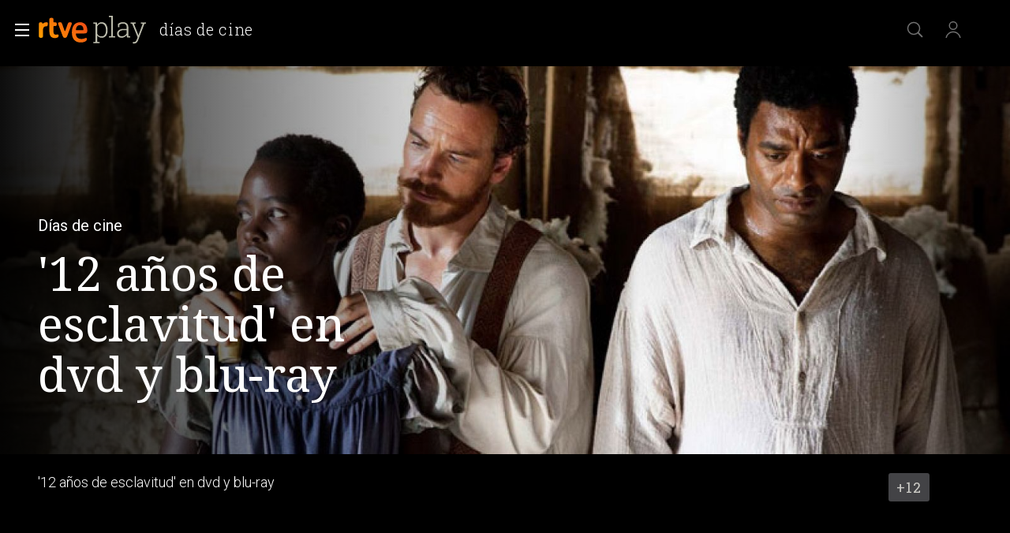

--- FILE ---
content_type: application/javascript; charset=UTF-8
request_url: https://dev.visualwebsiteoptimizer.com/j.php?a=864486&u=https%3A%2F%2Fwww.rtve.es%2Fplay%2Fvideos%2Fdias-de-cine%2F12-anos-esclavitud-dvd-blu-ray%2F2570501%2F&vn=2.1&x=true
body_size: 12234
content:
(function(){function _vwo_err(e){function gE(e,a){return"https://dev.visualwebsiteoptimizer.com/ee.gif?a=864486&s=j.php&_cu="+encodeURIComponent(window.location.href)+"&e="+encodeURIComponent(e&&e.message&&e.message.substring(0,1e3)+"&vn=")+(e&&e.code?"&code="+e.code:"")+(e&&e.type?"&type="+e.type:"")+(e&&e.status?"&status="+e.status:"")+(a||"")}var vwo_e=gE(e);try{typeof navigator.sendBeacon==="function"?navigator.sendBeacon(vwo_e):(new Image).src=vwo_e}catch(err){}}try{var extE=0,prevMode=false;window._VWO_Jphp_StartTime = (window.performance && typeof window.performance.now === 'function' ? window.performance.now() : new Date().getTime());;;(function(){window._VWO=window._VWO||{};var aC=window._vwo_code;if(typeof aC==='undefined'){window._vwo_mt='dupCode';return;}if(window._VWO.sCL){window._vwo_mt='dupCode';window._VWO.sCDD=true;try{if(aC){clearTimeout(window._vwo_settings_timer);var h=document.querySelectorAll('#_vis_opt_path_hides');var x=h[h.length>1?1:0];x&&x.remove();}}catch(e){}return;}window._VWO.sCL=true;;window._vwo_mt="live";var localPreviewObject={};var previewKey="_vis_preview_"+864486;var wL=window.location;;try{localPreviewObject[previewKey]=window.localStorage.getItem(previewKey);JSON.parse(localPreviewObject[previewKey])}catch(e){localPreviewObject[previewKey]=""}try{window._vwo_tm="";var getMode=function(e){var n;if(window.name.indexOf(e)>-1){n=window.name}else{n=wL.search.match("_vwo_m=([^&]*)");n=n&&atob(decodeURIComponent(n[1]))}return n&&JSON.parse(n)};var ccMode=getMode("_vwo_cc");if(window.name.indexOf("_vis_heatmap")>-1||window.name.indexOf("_vis_editor")>-1||ccMode||window.name.indexOf("_vis_preview")>-1){try{if(ccMode){window._vwo_mt=decodeURIComponent(wL.search.match("_vwo_m=([^&]*)")[1])}else if(window.name&&JSON.parse(window.name)){window._vwo_mt=window.name}}catch(e){if(window._vwo_tm)window._vwo_mt=window._vwo_tm}}else if(window._vwo_tm.length){window._vwo_mt=window._vwo_tm}else if(location.href.indexOf("_vis_opt_preview_combination")!==-1&&location.href.indexOf("_vis_test_id")!==-1){window._vwo_mt="sharedPreview"}else if(localPreviewObject[previewKey]){window._vwo_mt=JSON.stringify(localPreviewObject)}if(window._vwo_mt!=="live"){;if(typeof extE!=="undefined"){extE=1}if(!getMode("_vwo_cc")){(function(){var cParam='';try{if(window.VWO&&window.VWO.appliedCampaigns){var campaigns=window.VWO.appliedCampaigns;for(var cId in campaigns){if(campaigns.hasOwnProperty(cId)){var v=campaigns[cId].v;if(cId&&v){cParam='&c='+cId+'-'+v+'-1';break;}}}}}catch(e){}var prevMode=false;_vwo_code.load('https://dev.visualwebsiteoptimizer.com/j.php?mode='+encodeURIComponent(window._vwo_mt)+'&a=864486&f=1&u='+encodeURIComponent(window._vis_opt_url||document.URL)+'&eventArch=true'+'&x=true'+cParam,{sL:window._vwo_code.sL});if(window._vwo_code.sL){prevMode=true;}})();}else{(function(){window._vwo_code&&window._vwo_code.finish();_vwo_ccc={u:"/j.php?a=864486&u=https%3A%2F%2Fwww.rtve.es%2Fplay%2Fvideos%2Fdias-de-cine%2F12-anos-esclavitud-dvd-blu-ray%2F2570501%2F&vn=2.1&x=true"};var s=document.createElement("script");s.src="https://app.vwo.com/visitor-behavior-analysis/dist/codechecker/cc.min.js?r="+Math.random();document.head.appendChild(s)})()}}}catch(e){var vwo_e=new Image;vwo_e.src="https://dev.visualwebsiteoptimizer.com/ee.gif?s=mode_det&e="+encodeURIComponent(e&&e.stack&&e.stack.substring(0,1e3)+"&vn=");aC&&window._vwo_code.finish()}})();
;;window._vwo_cookieDomain="rtve.es";;;;_vwo_surveyAssetsBaseUrl="https://cdn.visualwebsiteoptimizer.com/";;if(prevMode){return}if(window._vwo_mt === "live"){window.VWO=window.VWO||[];window._vwo_acc_id=864486;window.VWO._=window.VWO._||{};;;window.VWO.visUuid="DC4C2BAB2B5F5D1E4A6EA9301FB1320D1|f6ddbf905e3fd1c323758a9beee57a5a";
;_vwo_code.sT=_vwo_code.finished();(function(c,a,e,d,b,z,g,sT){if(window.VWO._&&window.VWO._.isBot)return;const cookiePrefix=window._vwoCc&&window._vwoCc.cookiePrefix||"";const useLocalStorage=sT==="ls";const cookieName=cookiePrefix+"_vwo_uuid_v2";const escapedCookieName=cookieName.replace(/([.*+?^${}()|[\]\\])/g,"\\$1");const cookieDomain=g;function getValue(){if(useLocalStorage){return localStorage.getItem(cookieName)}else{const regex=new RegExp("(^|;\\s*)"+escapedCookieName+"=([^;]*)");const match=e.cookie.match(regex);return match?decodeURIComponent(match[2]):null}}function setValue(value,days){if(useLocalStorage){localStorage.setItem(cookieName,value)}else{e.cookie=cookieName+"="+value+"; expires="+new Date(864e5*days+ +new Date).toGMTString()+"; domain="+cookieDomain+"; path=/"}}let existingValue=null;if(sT){const cookieRegex=new RegExp("(^|;\\s*)"+escapedCookieName+"=([^;]*)");const cookieMatch=e.cookie.match(cookieRegex);const cookieValue=cookieMatch?decodeURIComponent(cookieMatch[2]):null;const lsValue=localStorage.getItem(cookieName);if(useLocalStorage){if(lsValue){existingValue=lsValue;if(cookieValue){e.cookie=cookieName+"=; expires=Thu, 01 Jan 1970 00:00:01 GMT; domain="+cookieDomain+"; path=/"}}else if(cookieValue){localStorage.setItem(cookieName,cookieValue);e.cookie=cookieName+"=; expires=Thu, 01 Jan 1970 00:00:01 GMT; domain="+cookieDomain+"; path=/";existingValue=cookieValue}}else{if(cookieValue){existingValue=cookieValue;if(lsValue){localStorage.removeItem(cookieName)}}else if(lsValue){e.cookie=cookieName+"="+lsValue+"; expires="+new Date(864e5*366+ +new Date).toGMTString()+"; domain="+cookieDomain+"; path=/";localStorage.removeItem(cookieName);existingValue=lsValue}}a=existingValue||a}else{const regex=new RegExp("(^|;\\s*)"+escapedCookieName+"=([^;]*)");const match=e.cookie.match(regex);a=match?decodeURIComponent(match[2]):a}-1==e.cookie.indexOf("_vis_opt_out")&&-1==d.location.href.indexOf("vwo_opt_out=1")&&(window.VWO.visUuid=a),a=a.split("|"),b=new Image,g=window._vis_opt_domain||c||d.location.hostname.replace(/^www\./,""),b.src="https://dev.visualwebsiteoptimizer.com/eu01/v.gif?cd="+(window._vis_opt_cookieDays||0)+"&a=864486&d="+encodeURIComponent(d.location.hostname.replace(/^www\./,"") || c)+"&u="+a[0]+"&h="+a[1]+"&t="+z,d.vwo_iehack_queue=[b],setValue(a.join("|"),366)})("rtve.es",window.VWO.visUuid,document,window,0,_vwo_code.sT,"rtve.es","false"||null);
;clearTimeout(window._vwo_settings_timer);window._vwo_settings_timer=null;;;;;var vwoCode=window._vwo_code;if(vwoCode.filterConfig&&vwoCode.filterConfig.filterTime==="balanced"){vwoCode.removeLoaderAndOverlay()}var vwo_CIF=false;var UAP=false;;;var _vwo_style=document.getElementById('_vis_opt_path_hides'),_vwo_css=(vwoCode.hide_element_style?vwoCode.hide_element_style():'{opacity:0 !important;filter:alpha(opacity=0) !important;background:none !important;transition:none !important;}')+':root {--vwo-el-opacity:0 !important;--vwo-el-filter:alpha(opacity=0) !important;--vwo-el-bg:none !important;--vwo-el-ts:none !important;}',_vwo_text=window._vwo_code.sL ? '' : "" + _vwo_css;if (_vwo_style) { var e = _vwo_style.classList.contains("_vis_hide_layer") && _vwo_style; if (UAP && !UAP() && vwo_CIF && !vwo_CIF()) { e ? e.parentNode.removeChild(e) : _vwo_style.parentNode.removeChild(_vwo_style) } else { if (e) { var t = _vwo_style = document.createElement("style"), o = document.getElementsByTagName("head")[0], s = document.querySelector("#vwoCode"); t.setAttribute("id", "_vis_opt_path_hides"), s && t.setAttribute("nonce", s.nonce), t.setAttribute("type", "text/css"), o.appendChild(t) } if (_vwo_style.styleSheet) _vwo_style.styleSheet.cssText = _vwo_text; else { var l = document.createTextNode(_vwo_text); _vwo_style.appendChild(l) } e ? e.parentNode.removeChild(e) : _vwo_style.removeChild(_vwo_style.childNodes[0])}};window.VWO.ssMeta = { enabled: 0, noSS: 0 };;;VWO._=VWO._||{};window._vwo_clicks=false;VWO._.allSettings=(function(){return{dataStore:{campaigns:{33:{"metrics":[{"type":"g","metricId":0,"id":12}],"ss":null,"exclude_url":"","version":1,"clickmap":0,"status":"RUNNING","combs":{"1":1},"goals":{"12":{"type":"CLICK_ELEMENT","url":"#gigya-otp-update-form > div:nth-child(3) > div.gigya-composite-control.gigya-composite-control-submit > input","pUrl":"^https\\:\\\/\\\/rtve\\.es.*$","pExcludeUrl":"","mca":false}},"type":"TRACK","segment_code":"true","id":33,"name":"Click verificar código","manual":false,"pc_traffic":100,"mt":{"12":"8834562"},"ep":1729067453000,"triggers":[8834559],"stag":0,"sections":{"1":{"path":"","triggers":[],"variations":[]}},"ibe":1,"urlRegex":"^https\\:\\\/\\\/rtve\\.es.*$","globalCode":[],"comb_n":{"1":"Website"},"multiple_domains":0}, 68:{"metrics":[{"type":"m","metricId":1602230,"id":1}],"ss":null,"exclude_url":"","version":2,"clickmap":0,"goals":{"1":{"url":"VERIFICAR","type":"CUSTOM_GOAL","identifier":"vwo_dom_click","mca":false}},"status":"RUNNING","combs":[],"segment_code":"true","type":"INSIGHTS_METRIC","id":68,"cEV":1,"name":"Click verificar código Report","manual":false,"pc_traffic":100,"mt":{"1":"16008332"},"ep":1752068663000,"triggers":[16008329],"stag":0,"sections":{"1":{"path":"","triggers":[],"variations":[]}},"ibe":1,"urlRegex":".*","globalCode":[],"comb_n":[],"multiple_domains":0}, 74:{"metrics":[{"type":"g","metricId":0,"id":1},{"type":"g","metricId":0,"id":2}],"ss":null,"exclude_url":"","version":6,"clickmap":0,"goals":{"2":{"url":"#gigya-login-form > div.gigya-layout-row.with-divider > div.gigya-layout-cell.responsive.with-site-login > div.gigya-composite-control.gigya-composite-control-submit > input","type":"CUSTOM_GOAL","identifier":"vwo_dom_click","mca":true},"1":{"url":["open_users"],"type":"CUSTOM_GOAL","identifier":"vwo_dom_click","mca":true}},"status":"RUNNING","combs":{"1":1},"segment_code":"true","type":"INSIGHTS_FUNNEL","id":74,"cEV":1,"name":"Prueba acceso login\/registro (login)","manual":false,"pc_traffic":100,"mt":{"2":"16038899","1":"16038896"},"ep":1752143567000,"triggers":[16038893],"stag":0,"sections":{"1":{"path":"","globalWidgetSnippetIds":{"1":[]},"triggers":[],"variations":{"1":[]}}},"ibe":1,"urlRegex":".*","globalCode":[],"comb_n":{"1":"website"},"multiple_domains":0}, 94:{"metrics":[{"type":"g","metricId":0,"id":1},{"type":"g","metricId":0,"id":2}],"ss":null,"exclude_url":"","version":16,"clickmap":0,"status":"RUNNING","combs":{"1":1},"goals":{"2":{"url":"#gigya-login-form > div.gigya-layout-row.with-divider > div.gigya-layout-cell.responsive.with-site-login > a, #gigya-login-form > div.gigya-layout-row.with-divider > div.gigya-layout-cell.responsive.with-site-login > div.gigya-composite-control.gigya-composite-control-submit > input","type":"CUSTOM_GOAL","identifier":"vwo_dom_click","mca":true},"1":{"url":["open_users"],"type":"CUSTOM_GOAL","identifier":"vwo_dom_click","mca":true}},"type":"INSIGHTS_FUNNEL","segment_code":"(_vwo_s().f_b(_vwo_s().gC('UID')))","id":94,"name":"Flujo login\/registro (total interacción)","manual":false,"pc_traffic":100,"mt":{"2":"16709451","1":"16709448"},"ep":1752754836000,"triggers":[16709430],"stag":0,"sections":{"1":{"path":"","globalWidgetSnippetIds":{"1":[]},"triggers":[],"variations":{"1":[]}}},"ibe":1,"urlRegex":".*","globalCode":[],"comb_n":{"1":"website"},"multiple_domains":0}, 81:{"metrics":[{"type":"m","metricId":1606430,"id":1}],"ss":null,"exclude_url":"","version":2,"clickmap":0,"goals":{"1":{"url":"#gigya-otp-update-form > div:nth-of-type(3) > div:nth-of-type(1) > input:nth-of-type(1)","type":"CUSTOM_GOAL","identifier":"vwo_dom_click","mca":false}},"status":"RUNNING","combs":[],"segment_code":"true","type":"INSIGHTS_METRIC","id":81,"cEV":1,"name":"Click verificar código 1 Report","manual":false,"pc_traffic":100,"mt":{"1":"16057298"},"ep":1752180989000,"triggers":[16057295],"stag":0,"sections":{"1":{"path":"","triggers":[],"variations":[]}},"ibe":1,"urlRegex":".*","globalCode":[],"comb_n":[],"multiple_domains":0}, 99:{"metrics":[{"type":"g","metricId":0,"id":1},{"type":"g","metricId":0,"id":2}],"ss":null,"exclude_url":"","version":10,"clickmap":0,"status":"RUNNING","combs":{"1":1},"goals":{"2":{"url":"#Facebook_btn > div, #Google_btn > div, #Twitter_btn > div, #Apple_btn > div","type":"CUSTOM_GOAL","identifier":"vwo_dom_click","mca":true},"1":{"url":["open_users"],"type":"CUSTOM_GOAL","identifier":"vwo_dom_click","mca":true}},"type":"INSIGHTS_FUNNEL","segment_code":"(_vwo_s().f_b(_vwo_s().gC('UID')))","id":99,"name":"Prueba acceso login\/registro (RRSS) (Audiencia segmentada)","manual":false,"pc_traffic":100,"mt":{"2":"16709319","1":"16709316"},"ep":1753698615000,"triggers":[16709313],"stag":0,"sections":{"1":{"path":"","globalWidgetSnippetIds":{"1":[]},"triggers":[],"variations":{"1":[]}}},"ibe":1,"urlRegex":".*","globalCode":[],"comb_n":{"1":"website"},"multiple_domains":0}, 25:{"metrics":[],"ss":null,"forms":["form[id='gigya-register-form']"],"exclude_url":"","version":2,"sections":{"1":{"path":"","triggers":[],"variations":{"1":[]}}},"status":"RUNNING","combs":{"1":1},"goals":{"1":{"urlRegex":"^.*$","mca":false,"pUrl":"^.*$","type":"ENGAGEMENT","excludeUrl":""}},"type":"ANALYZE_FORM","globalCode":[],"id":25,"name":"Crear nueva cuenta","manual":false,"pc_traffic":100,"mt":[],"ep":1727857940000,"triggers":[8541074],"stag":0,"multiple_domains":0,"ibe":1,"clickmap":0,"urlRegex":"^https\\:\\\/\\\/rtve\\.es.*$","comb_n":{"1":"website"},"segment_code":"true"}, 26:{"metrics":[{"type":"g","metricId":0,"id":6}],"ss":null,"exclude_url":"","version":1,"clickmap":0,"status":"RUNNING","combs":{"1":1},"goals":{"6":{"type":"CLICK_ELEMENT","url":"#gigya-login-form > div.gigya-layout-row.with-divider > div.gigya-layout-cell.responsive.with-site-login > div.gigya-composite-control.gigya-composite-control-submit > input","pUrl":"^https\\:\\\/\\\/rtve\\.es.*$","pExcludeUrl":"","mca":false}},"type":"TRACK","segment_code":"true","id":26,"name":"Inicio sesión","manual":false,"pc_traffic":100,"mt":{"6":"8834235"},"ep":1729066547000,"triggers":[8834232],"stag":0,"sections":{"1":{"path":"","triggers":[],"variations":[]}},"ibe":1,"urlRegex":"^https\\:\\\/\\\/rtve\\.es.*$","globalCode":[],"comb_n":{"1":"Website"},"multiple_domains":0}, 27:{"metrics":[{"type":"g","metricId":0,"id":7}],"ss":null,"exclude_url":"","version":1,"clickmap":0,"goals":{"7":{"type":"CLICK_ELEMENT","url":"#gigya-login-form > div.gigya-layout-row.with-divider > div.gigya-layout-cell.responsive.with-site-login > a","pUrl":"^https\\:\\\/\\\/rtve\\.es.*$","pExcludeUrl":"","mca":false}},"segment_code":"true","status":"RUNNING","combs":{"1":1},"funnel":[{"v":2,"ss":null,"exclude_url":"","version":1,"isSpaRevertFeatureEnabled":true,"status":"RUNNING","combs":{"1":1},"type":"FUNNEL","segment_code":"true","id":32,"name":"crear cuenta facebook","manual":false,"pc_traffic":100,"goals":[{"type":"CLICK_ELEMENT","id":7},{"type":"CLICK_ELEMENT","id":8},{"type":"CLICK_ELEMENT","id":9}],"ep":1729067300000,"triggers":["8834487"],"clickmap":0,"sections":{"1":{"path":"","variations":[]}},"ibe":1,"urlRegex":".*","globalCode":[],"comb_n":{"1":"Website"},"multiple_domains":0}],"type":"TRACK","id":27,"cEV":1,"name":"Crear cuenta","manual":false,"pc_traffic":100,"mt":{"7":"17693118"},"ep":1729066630000,"triggers":[8834313],"stag":0,"sections":{"1":{"path":"","triggers":[],"variations":[]}},"ibe":1,"urlRegex":"^https\\:\\\/\\\/rtve\\.es.*$","globalCode":[],"comb_n":{"1":"Website"},"multiple_domains":0}, 28:{"metrics":[{"type":"g","metricId":0,"id":8}],"ss":null,"exclude_url":"","version":1,"clickmap":0,"goals":{"8":{"type":"CLICK_ELEMENT","url":"#register-site-login > div:nth-child(1) > button","pUrl":"^https\\:\\\/\\\/rtve\\.es.*$","pExcludeUrl":"","mca":false}},"segment_code":"true","status":"RUNNING","combs":{"1":1},"funnel":[{"v":2,"ss":null,"exclude_url":"","version":1,"isSpaRevertFeatureEnabled":true,"status":"RUNNING","combs":{"1":1},"type":"FUNNEL","segment_code":"true","id":32,"name":"crear cuenta facebook","manual":false,"pc_traffic":100,"goals":[{"type":"CLICK_ELEMENT","id":7},{"type":"CLICK_ELEMENT","id":8},{"type":"CLICK_ELEMENT","id":9}],"ep":1729067300000,"triggers":["8834487"],"clickmap":0,"sections":{"1":{"path":"","variations":[]}},"ibe":1,"urlRegex":".*","globalCode":[],"comb_n":{"1":"Website"},"multiple_domains":0}],"type":"TRACK","id":28,"cEV":1,"name":"Click crear cuenta red social","manual":false,"pc_traffic":100,"mt":{"8":"17693121"},"ep":1729066728000,"triggers":[8834331],"stag":0,"sections":{"1":{"path":"","triggers":[],"variations":[]}},"ibe":1,"urlRegex":"^https\\:\\\/\\\/rtve\\.es.*$","globalCode":[],"comb_n":{"1":"Website"},"multiple_domains":0}, 29:{"metrics":[{"type":"g","metricId":0,"id":9}],"ss":null,"exclude_url":"","version":1,"clickmap":0,"goals":{"9":{"type":"CLICK_ELEMENT","url":"#Facebook_btn > div","pUrl":"^https\\:\\\/\\\/rtve\\.es\\\/?(?:[\\?#].*)?$","pExcludeUrl":"","mca":false}},"segment_code":"true","status":"RUNNING","combs":{"1":1},"funnel":[{"v":2,"ss":null,"exclude_url":"","version":1,"isSpaRevertFeatureEnabled":true,"status":"RUNNING","combs":{"1":1},"type":"FUNNEL","segment_code":"true","id":32,"name":"crear cuenta facebook","manual":false,"pc_traffic":100,"goals":[{"type":"CLICK_ELEMENT","id":7},{"type":"CLICK_ELEMENT","id":8},{"type":"CLICK_ELEMENT","id":9}],"ep":1729067300000,"triggers":["8834487"],"clickmap":0,"sections":{"1":{"path":"","variations":[]}},"ibe":1,"urlRegex":".*","globalCode":[],"comb_n":{"1":"Website"},"multiple_domains":0}],"type":"TRACK","id":29,"cEV":1,"name":"Crear cuenta facebook","manual":false,"pc_traffic":100,"mt":{"9":"17693124"},"ep":1729066830000,"triggers":[8834361],"stag":0,"sections":{"1":{"path":"","triggers":[],"variations":[]}},"ibe":1,"urlRegex":"^https\\:\\\/\\\/rtve\\.es.*$","globalCode":[],"comb_n":{"1":"Website"},"multiple_domains":0}, 30:{"metrics":[{"type":"g","metricId":0,"id":10}],"ss":null,"exclude_url":"","version":1,"clickmap":0,"status":"RUNNING","combs":{"1":1},"goals":{"10":{"type":"CLICK_ELEMENT","url":"#Google_btn > div","pUrl":"^https\\:\\\/\\\/rtve\\.es.*$","pExcludeUrl":"","mca":false}},"type":"TRACK","segment_code":"true","id":30,"name":"Click crear cuenta Gmail","manual":false,"pc_traffic":100,"mt":{"10":"8834385"},"ep":1729066898000,"triggers":[8834382],"stag":0,"sections":{"1":{"path":"","triggers":[],"variations":[]}},"ibe":1,"urlRegex":"^https\\:\\\/\\\/rtve\\.es.*$","globalCode":[],"comb_n":{"1":"Website"},"multiple_domains":0}, 2:{"metrics":[],"ss":null,"exclude_url":"","version":2,"segment_code":"true","globalCode":[],"status":"RUNNING","combs":{"1":1},"sections":{"1":{"path":"","variation_names":{"1":"website"},"triggers":[],"variations":{"1":[]}}},"type":"ANALYZE_HEATMAP","id":2,"goals":{"1":{"urlRegex":"^.*$","mca":false,"pUrl":"^.*$","type":"ENGAGEMENT","excludeUrl":""}},"name":"Heatmap","manual":false,"pc_traffic":100,"mt":[],"ep":1710928579000,"triggers":[6917146],"stag":0,"multiple_domains":0,"ibe":1,"clickmap":0,"urlRegex":"^.*$","comb_n":{"1":"website"},"main":true}, 57:{"metrics":[{"type":"g","metricId":0,"id":17}],"ss":null,"exclude_url":"","version":1,"clickmap":0,"goals":{"17":{"urlRegex":"^https\\:\\\/\\\/rtve\\.es\\\/play\\\/videos\\\/valle\\-salvaje\\\/?(?:[\\?#].*)?$","pUrl":"","type":"SEPARATE_PAGE","excludeUrl":"","pExcludeUrl":"","mca":false}},"status":"RUNNING","combs":{"1":1},"segment_code":"true","type":"TRACK","funnel":[{"v":1,"ss":null,"exclude_url":"","version":1,"isSpaRevertFeatureEnabled":true,"status":"RUNNING","combs":{"1":1},"type":"FUNNEL","segment_code":"true","id":58,"name":"New Funnel","manual":false,"pc_traffic":100,"goals":[{"type":"SEPARATE_PAGE","id":16},{"type":"SEPARATE_PAGE","id":17},{"type":"CLICK_ELEMENT","id":15}],"ep":1743506270000,"triggers":["8834487"],"clickmap":0,"sections":{"1":{"path":"","variations":[]}},"ibe":1,"urlRegex":".*","globalCode":[],"comb_n":{"1":"Website"},"multiple_domains":0}],"id":57,"name":"Página Valle Salvaje","manual":false,"pc_traffic":100,"mt":{"17":"12819321"},"ep":1743506239000,"triggers":[12819267],"stag":0,"sections":{"1":{"path":"","triggers":[],"variations":[]}},"ibe":1,"urlRegex":"^https\\:\\\/\\\/rtve\\.es\\\/.*$","globalCode":[],"comb_n":{"1":"Website"},"multiple_domains":0}, 3:{"metrics":[],"ss":null,"cnv":{"fps":2,"res":480},"aK":1,"wl":"","exclude_url":"","version":2,"segment_code":"true","sections":{"1":{"path":"","globalWidgetSnippetIds":{"1":[]},"triggers":[],"variations":{"1":[]}}},"multiple_domains":0,"id":3,"status":"RUNNING","combs":{"1":1},"cEV":1,"type":"ANALYZE_RECORDING","goals":{"1":{"urlRegex":"^.*$","mca":false,"pUrl":"^.*$","type":"ENGAGEMENT","excludeUrl":""}},"bl":"","name":"Recording","manual":false,"pc_traffic":100,"mt":[],"ep":1711362263000,"triggers":[18640580],"stag":0,"globalCode":[],"ibe":1,"urlRegex":"^.*$","clickmap":0,"comb_n":{"1":"website"},"main":true}, 98:{"metrics":[{"type":"g","metricId":0,"id":1},{"type":"g","metricId":0,"id":2}],"ss":null,"exclude_url":"","version":8,"clickmap":0,"status":"RUNNING","combs":{"1":1},"goals":{"2":{"url":"#gigya-login-form > div.gigya-layout-row.with-divider > div.gigya-layout-cell.responsive.with-site-login > div.gigya-composite-control.gigya-composite-control-submit > input","type":"CUSTOM_GOAL","identifier":"vwo_dom_click","mca":true},"1":{"url":["open_users"],"type":"CUSTOM_GOAL","identifier":"vwo_dom_click","mca":true}},"type":"INSIGHTS_FUNNEL","segment_code":"(_vwo_s().f_b(_vwo_s().gC('UID')))","id":98,"name":"Prueba acceso login\/registro (login) (Audiencia segmentada)","manual":false,"pc_traffic":100,"mt":{"2":"16709082","1":"16709079"},"ep":1753697708000,"triggers":[16709076],"stag":0,"sections":{"1":{"path":"","globalWidgetSnippetIds":{"1":[]},"triggers":[],"variations":{"1":[]}}},"ibe":1,"urlRegex":".*","globalCode":[],"comb_n":{"1":"website"},"multiple_domains":0}, 80:{"metrics":[{"type":"m","metricId":1605797,"id":1}],"ss":null,"exclude_url":"","version":2,"clickmap":0,"goals":{"1":{"url":["gigya-input-submit"],"type":"CUSTOM_GOAL","identifier":"vwo_dom_click","mca":false}},"status":"RUNNING","combs":[],"segment_code":"true","type":"INSIGHTS_METRIC","id":80,"cEV":1,"name":"Click verificar código (By VWO Support) Report","manual":false,"pc_traffic":100,"mt":{"1":"16050308"},"ep":1752165643000,"triggers":[16050305],"stag":0,"sections":{"1":{"path":"","triggers":[],"variations":[]}},"ibe":1,"urlRegex":".*","globalCode":[],"comb_n":[],"multiple_domains":0}, 71:{"metrics":[{"type":"g","metricId":0,"id":1},{"type":"g","metricId":0,"id":2},{"type":"g","metricId":0,"id":3},{"type":"g","metricId":0,"id":4}],"ss":null,"exclude_url":"","version":4,"clickmap":0,"goals":{"3":{"url":"#register-site-login > div.gigya-composite-control.gigya-composite-control-submit > input","type":"CUSTOM_GOAL","identifier":"vwo_dom_click","mca":true},"4":{"url":"#gigya-otp-update-form > div:nth-child(3) > div.gigya-composite-control.gigya-composite-control-submit > input","type":"CUSTOM_GOAL","identifier":"vwo_dom_click","mca":true},"1":{"url":["open_users"],"type":"CUSTOM_GOAL","identifier":"vwo_dom_click","mca":true},"2":{"url":"CREAR UNA CUENTA NUEVA","type":"CUSTOM_GOAL","identifier":"vwo_dom_click","mca":true}},"status":"RUNNING","combs":{"1":1},"segment_code":"true","type":"INSIGHTS_FUNNEL","id":71,"cEV":1,"name":"Prueba acceso login\/registro (crear cuenta)","manual":false,"pc_traffic":100,"mt":{"3":"16038476","4":"16038479","1":"16038470","2":"16038473"},"ep":1752141967000,"triggers":[16038467],"stag":0,"sections":{"1":{"path":"","globalWidgetSnippetIds":{"1":[]},"triggers":[],"variations":{"1":[]}}},"ibe":1,"urlRegex":".*","globalCode":[],"comb_n":{"1":"website"},"multiple_domains":0}, 55:{"metrics":[{"type":"g","metricId":0,"id":15}],"ss":null,"exclude_url":"","version":1,"clickmap":0,"goals":{"15":{"type":"CLICK_ELEMENT","url":"#topPage > div > div:nth-child(4) > section > nav > ul > li:nth-child(2) > a","pUrl":"^https\\:\\\/\\\/rtve\\.es\\\/play\\\/videos\\\/valle\\-salvaje\\\/?(?:[\\?#].*)?$","pExcludeUrl":"","mca":false}},"status":"RUNNING","combs":{"1":1},"segment_code":"true","type":"TRACK","funnel":[{"v":1,"ss":null,"exclude_url":"","version":1,"isSpaRevertFeatureEnabled":true,"status":"RUNNING","combs":{"1":1},"type":"FUNNEL","segment_code":"true","id":58,"name":"New Funnel","manual":false,"pc_traffic":100,"goals":[{"type":"SEPARATE_PAGE","id":16},{"type":"SEPARATE_PAGE","id":17},{"type":"CLICK_ELEMENT","id":15}],"ep":1743506270000,"triggers":["8834487"],"clickmap":0,"sections":{"1":{"path":"","variations":[]}},"ibe":1,"urlRegex":".*","globalCode":[],"comb_n":{"1":"Website"},"multiple_domains":0}],"id":55,"name":"Click Episodios Valle Salvaje","manual":false,"pc_traffic":100,"mt":{"15":"12819324"},"ep":1743506054000,"triggers":[12819060],"stag":0,"sections":{"1":{"path":"","triggers":[],"variations":[]}},"ibe":1,"urlRegex":"^https\\:\\\/\\\/rtve\\.es\\\/.*$","globalCode":[],"comb_n":{"1":"Website"},"multiple_domains":0}, 47:{"metrics":[{"type":"m","metricId":1300483,"id":1}],"ss":null,"exclude_url":"","version":2,"clickmap":0,"status":"RUNNING","combs":[],"goals":{"1":{"url":"#open_users > a","type":"CUSTOM_GOAL","identifier":"vwo_dom_click","mca":false}},"type":"INSIGHTS_METRIC","segment_code":"true","id":47,"name":"Click inicio de sesión Report","manual":false,"pc_traffic":100,"mt":{"1":"11888749"},"ep":1741083634000,"triggers":[11888746],"stag":0,"sections":{"1":{"path":"","triggers":[],"variations":[]}},"ibe":1,"urlRegex":".*","globalCode":[],"comb_n":[],"multiple_domains":0}, 61:{"metrics":[{"type":"m","metricId":1591970,"id":1}],"ss":null,"exclude_url":"","version":2,"clickmap":0,"goals":{"1":{"url":".boton, #gigya-login-form > div:nth-child(2) > div:nth-child(2) > div:nth-child(11) > input:nth-child(1)","type":"CUSTOM_GOAL","identifier":"vwo_dom_click","mca":false}},"status":"RUNNING","combs":[],"segment_code":"true","type":"INSIGHTS_METRIC","id":61,"cEV":1,"name":"Click en Registro Report","manual":false,"pc_traffic":100,"mt":{"1":"15815132"},"ep":1751572204000,"triggers":[15815129],"stag":0,"sections":{"1":{"path":"","triggers":[],"variations":[]}},"ibe":1,"urlRegex":".*","globalCode":[],"comb_n":[],"multiple_domains":0}, 62:{"metrics":[{"type":"m","metricId":1598585,"id":1}],"ss":null,"exclude_url":"","version":2,"clickmap":0,"goals":{"1":{"url":"#popupLoginAdvice > ul > li:nth-child(2)","type":"CUSTOM_GOAL","identifier":"vwo_dom_click","mca":false}},"status":"RUNNING","combs":[],"segment_code":"true","type":"INSIGHTS_METRIC","id":62,"cEV":1,"name":"click crear cuenta - video Report","manual":false,"pc_traffic":100,"mt":{"1":"15961067"},"ep":1751973208000,"triggers":[15961064],"stag":0,"sections":{"1":{"path":"","triggers":[],"variations":[]}},"ibe":1,"urlRegex":".*","globalCode":[],"comb_n":[],"multiple_domains":0}, 64:{"metrics":[{"type":"g","metricId":0,"id":1},{"type":"g","metricId":0,"id":2},{"type":"g","metricId":0,"id":3},{"type":"g","metricId":0,"id":4}],"ss":null,"exclude_url":"","version":2,"clickmap":0,"goals":{"3":{"url":"#register-site-login > div.gigya-composite-control.gigya-composite-control-submit > input","type":"CUSTOM_GOAL","identifier":"vwo_dom_click","mca":true},"4":{"url":"#gigya-otp-update-form > div:nth-child(3) > div.gigya-composite-control.gigya-composite-control-submit > input","type":"CUSTOM_GOAL","identifier":"vwo_dom_click","mca":true},"1":{"url":["icon.progressBar.play"],"type":"CUSTOM_GOAL","identifier":"vwo_dom_click","mca":true},"2":{"url":["btn-register"],"type":"CUSTOM_GOAL","identifier":"vwo_dom_click","mca":true}},"status":"RUNNING","combs":{"1":1},"segment_code":"true","type":"INSIGHTS_FUNNEL","id":64,"cEV":1,"name":"Embudo crear cuenta (verificar = path)","manual":false,"pc_traffic":100,"mt":{"3":"16708362","4":"16708365","1":"16708356","2":"16708359"},"ep":1751974735000,"triggers":[15962054],"stag":0,"sections":{"1":{"path":"","globalWidgetSnippetIds":{"1":[]},"triggers":[],"variations":{"1":[]}}},"ibe":1,"urlRegex":".*","globalCode":[],"comb_n":{"1":"website"},"multiple_domains":0}, 56:{"metrics":[{"type":"g","metricId":0,"id":16}],"ss":null,"exclude_url":"","version":1,"clickmap":0,"goals":{"16":{"urlRegex":"^https\\:\\\/\\\/rtve\\.es\\\/play\\\/?(?:[\\?#].*)?$","pUrl":"","type":"SEPARATE_PAGE","excludeUrl":"","pExcludeUrl":"","mca":false}},"status":"RUNNING","combs":{"1":1},"segment_code":"true","type":"TRACK","funnel":[{"v":1,"ss":null,"exclude_url":"","version":1,"isSpaRevertFeatureEnabled":true,"status":"RUNNING","combs":{"1":1},"type":"FUNNEL","segment_code":"true","id":58,"name":"New Funnel","manual":false,"pc_traffic":100,"goals":[{"type":"SEPARATE_PAGE","id":16},{"type":"SEPARATE_PAGE","id":17},{"type":"CLICK_ELEMENT","id":15}],"ep":1743506270000,"triggers":["8834487"],"clickmap":0,"sections":{"1":{"path":"","variations":[]}},"ibe":1,"urlRegex":".*","globalCode":[],"comb_n":{"1":"Website"},"multiple_domains":0}],"id":56,"name":"Página RTVE Play","manual":false,"pc_traffic":100,"mt":{"16":"12819318"},"ep":1743506207000,"triggers":[12819231],"stag":0,"sections":{"1":{"path":"","triggers":[],"variations":[]}},"ibe":1,"urlRegex":"^https\\:\\\/\\\/rtve\\.es\\\/.*$","globalCode":[],"comb_n":{"1":"Website"},"multiple_domains":0}},changeSets:{},plugins:{"UA":{"ps":"desktop:false:Mac OS X:10.15.7:ClaudeBot:1:Spider","os":"MacOS","dt":"spider","br":"Other","de":"Other"},"IP":"52.14.154.136","GEO":{"vn":"geoip2","rn":"Ohio","r":"OH","cc":"US","c":"Columbus","cn":"United States","cEU":"","conC":"NA"},"PIICONFIG":false,"ACCTZ":"GMT","DACDNCONFIG":{"CSHS":false,"DLRE":false,"SST":false,"UCP":false,"aSM":true,"SD":false,"SPAR":false,"SPA":true,"BSECJ":false,"DNDOFST":1000,"debugEvt":false,"AST":false,"IAF":false,"FB":false,"CKLV":false,"DT":{"SEGMENTCODE":"function(){ return _vwo_s().f_e(_vwo_s().dt(),'mobile') };","DELAYAFTERTRIGGER":1000,"DEVICE":"mobile","TC":"function(){ return _vwo_t.cm('eO','js',VWO._.dtc.ctId); };"},"CINSTJS":false,"DONT_IOS":false,"CRECJS":false,"eNC":false,"CJ":false,"RDBG":false,"PRTHD":false,"jsConfig":{"iche":1,"m360":1,"ast":0,"ge":1,"earc":1,"se":1,"ivocpa":false,"vqe":false,"ele":1,"recData360Enabled":1},"SCC":"{\"cache\":0}"},"LIBINFO":{"TRACK":{"LIB_SUFFIX":"","HASH":"13868f8d526ad3d74df131c9d3ab264bbr"},"SURVEY":{"HASH":"b93ecc4fa61d6c9ca49cd4ee0de76dfdbr"},"OPA":{"HASH":"47280cdd59145596dbd65a7c3edabdc2br","PATH":"\/4.0"},"WORKER":{"HASH":"70faafffa0475802f5ee03ca5ff74179br"},"SURVEY_HTML":{"HASH":"9e434dd4255da1c47c8475dbe2dcce30br"},"SURVEY_DEBUG_EVENTS":{"HASH":"682dde5d690e298595e1832b5a7e739bbr"},"DEBUGGER_UI":{"HASH":"ac2f1194867fde41993ef74a1081ed6bbr"},"EVAD":{"LIB_SUFFIX":"","HASH":""},"HEATMAP_HELPER":{"HASH":"c5d6deded200bc44b99989eeb81688a4br"}}},vwoData:{"gC":null},crossDomain:{},integrations:{},events:{"vwo_performance":{},"vwo_repeatedHovered":{},"vwo_selection":{},"vwo_pageUnload":{},"vwo_appGoesInBackground":{},"vwo_surveyDisplayed":{},"vwo_zoom":{},"vwo_variationShown":{},"vwo_scroll":{},"vwo_debugLogs":{},"vwo_appNotResponding":{},"vwo_trackGoalVisited":{},"vwo_newSessionCreated":{},"vwo_survey_attempt":{},"vwo_dom_submit":{},"vwo_analyzeHeatmap":{},"vwo_analyzeRecording":{},"vistaPopupRegistroPrueba":{},"vwo_analyzeForm":{},"vwo_timer":{"nS":["timeSpent"]},"vwo_dom_click":{"nS":["target.innerText","target"]},"vwo_dom_hover":{},"vwo_sdkUsageStats":{},"vwo_fmeSdkInit":{},"vwo_repeatedScrolled":{},"vwo_tabOut":{},"vwo_tabIn":{},"vwo_mouseout":{},"vwo_copy":{},"vwo_quickBack":{},"vwo_pageRefreshed":{},"vwo_surveyQuestionDisplayed":{},"vwo_errorOnPage":{},"vwo_sdkDebug":{},"vwo_surveyExtraData":{},"vwo_surveyQuestionAttempted":{},"vwo_surveyClosed":{},"vwo_orientationChanged":{},"vwo_appTerminated":{},"vwo_surveyCompleted":{},"vwo_appLaunched":{},"vwo_networkChanged":{},"vwo_autoCapture":{},"vwo_fling":{},"vwo_doubleTap":{},"vwo_singleTap":{},"vwo_appCrashed":{},"vwo_page_session_count":{},"vwo_rC":{},"vwo_vA":{},"vwo_survey_surveyCompleted":{},"vwo_survey_submit":{},"vwo_survey_reachedThankyou":{},"vwo_survey_questionShown":{},"vwo_survey_questionAttempted":{},"vwo_survey_display":{},"vwo_survey_complete":{},"vwo_survey_close":{},"vwo_customConversion":{},"vwo_revenue":{},"vwo_customTrigger":{},"vwo_leaveIntent":{},"vwo_conversion":{},"vwo_goalVisit":{"nS":["expId"]},"vwo_dom_scroll":{"nS":["pxBottom","bottom","top","pxTop"]},"vwo_pageView":{},"vwo_log":{},"vwo_surveyQuestionSubmitted":{},"vwo_syncVisitorProp":{},"vwo_surveyAttempted":{},"vwo_recommendation_block_shown":{},"vwo_cursorThrashed":{},"vwo_appComesInForeground":{},"vwo_longPress":{},"vwo_sessionSync":{},"vwo_screenViewed":{},"clickBuscador":{}},visitorProps:{"vwo_email":{},"vwo_domain":{}},uuid:"DC4C2BAB2B5F5D1E4A6EA9301FB1320D1",syV:{},syE:{},cSE:{},CIF:false,syncEvent:"sessionCreated",syncAttr:"sessionCreated"},sCIds:{},oCids:["33","68","74","94","81","99","25","26","27","28","29","30","2","57","3","98","80","71","55","47","61","62","64","56"],triggers:{"16038479":{"cnds":[{"id":1000,"event":"vwo_dom_click","filters":[["event.target","sel","#gigya-otp-update-form > div:nth-child(3) > div.gigya-composite-control.gigya-composite-control-submit > input"]]}],"dslv":2},"16709076":{"cnds":["a",{"event":"vwo__activated","id":3,"filters":[["event.id","eq","98"]]},{"event":"vwo_notRedirecting","id":4,"filters":[]},{"event":"vwo_visibilityTriggered","id":5,"filters":[]},{"id":1000,"event":"vwo_pageView","filters":[["storage.cookies.UID","bl",null]]}],"dslv":2},"16709079":{"cnds":[{"id":1000,"event":"vwo_dom_click","filters":[["event.target","sel","#open_users"]]}],"dslv":2},"16709082":{"cnds":[{"id":1000,"event":"vwo_dom_click","filters":[["event.target","sel","#gigya-login-form > div.gigya-layout-row.with-divider > div.gigya-layout-cell.responsive.with-site-login > div.gigya-composite-control.gigya-composite-control-submit > input"]]}],"dslv":2},"8834331":{"cnds":["a",{"event":"vwo__activated","id":3,"filters":[["event.id","eq","28"]]},{"event":"vwo_notRedirecting","id":4,"filters":[]},{"event":"vwo_visibilityTriggered","id":5,"filters":[]},{"id":1000,"event":"vwo_pageView","filters":[]}],"dslv":2},"15961064":{"cnds":["a",{"event":"vwo__activated","id":3,"filters":[["event.id","eq","62"]]},{"event":"vwo_notRedirecting","id":4,"filters":[]},{"event":"vwo_visibilityTriggered","id":5,"filters":[]},{"id":1000,"event":"vwo_pageView","filters":[]}],"dslv":2},"17693121":{"cnds":[{"id":1000,"event":"vwo_dom_click","filters":[["event.target","sel","#register-site-login > div:nth-child(1) > button"]]}],"dslv":2},"15961067":{"cnds":[{"id":1000,"event":"vwo_dom_click","filters":[["event.target","sel","#popupLoginAdvice > ul > li:nth-child(2)"],["page.url","pgc","2518757"]]}],"dslv":2},"12819324":{"cnds":[{"id":1000,"event":"vwo_dom_click","filters":[["event.target","sel","#topPage > div > div:nth-child(4) > section > nav > ul > li:nth-child(2) > a"]]}],"dslv":2},"8541074":{"cnds":["a",{"event":"vwo__activated","id":3,"filters":[["event.id","eq","25"]]},{"event":"vwo_notRedirecting","id":4,"filters":[]},{"event":"vwo_visibilityTriggered","id":5,"filters":[]},{"id":1000,"event":"vwo_pageView","filters":[]}],"dslv":2},"16038470":{"cnds":[{"id":1000,"event":"vwo_dom_click","filters":[["event.target","sel","#open_users"]]}],"dslv":2},"2":{"cnds":[{"event":"vwo_variationShown","id":100}]},"9":{"cnds":[{"event":"vwo_groupCampTriggered","id":105}]},"8":{"cnds":[{"event":"vwo_pageView","id":102}]},"12819318":{"cnds":["o",{"id":1000,"event":"vwo_pageView","filters":[["page.url","urlReg","^https\\:\\\/\\\/rtve\\.es\\\/play\\\/?(?:[\\?#].*)?$"]]},{"id":1001,"event":"vwo_goalVisit","filters":[["page.url","urlReg","^https\\:\\\/\\\/rtve\\.es\\\/play\\\/?(?:[\\?#].*)?$"],["event.expId","eq",56]]}],"dslv":2},"16057298":{"cnds":[{"id":1000,"event":"vwo_dom_click","filters":[["event.target","sel","#gigya-otp-update-form > div:nth-of-type(3) > div:nth-of-type(1) > input:nth-of-type(1)"]]}],"dslv":2},"15815129":{"cnds":["a",{"event":"vwo__activated","id":3,"filters":[["event.id","eq","61"]]},{"event":"vwo_notRedirecting","id":4,"filters":[]},{"event":"vwo_visibilityTriggered","id":5,"filters":[]},{"id":1000,"event":"vwo_pageView","filters":[]}],"dslv":2},"16708356":{"cnds":[{"id":1000,"event":"vwo_dom_click","filters":[["event.target","sel",".icon.progressBar.play"]]}],"dslv":2},"16708365":{"cnds":[{"id":1000,"event":"vwo_dom_click","filters":[["event.target","sel","#gigya-otp-update-form > div:nth-child(3) > div.gigya-composite-control.gigya-composite-control-submit > input"]]}],"dslv":2},"15815132":{"cnds":[{"id":1000,"event":"vwo_dom_click","filters":[["event.target","sel",".boton, #gigya-login-form > div:nth-child(2) > div:nth-child(2) > div:nth-child(11) > input:nth-child(1)"]]}],"dslv":2},"16057295":{"cnds":["a",{"event":"vwo__activated","id":3,"filters":[["event.id","eq","81"]]},{"event":"vwo_notRedirecting","id":4,"filters":[]},{"event":"vwo_visibilityTriggered","id":5,"filters":[]},{"id":1000,"event":"vwo_pageView","filters":[]}],"dslv":2},"12819267":{"cnds":["a",{"event":"vwo__activated","id":3,"filters":[["event.id","eq","57"]]},{"event":"vwo_notRedirecting","id":4,"filters":[]},{"event":"vwo_visibilityTriggered","id":5,"filters":[]},{"id":1000,"event":"vwo_pageView","filters":[]}],"dslv":2},"16038893":{"cnds":["a",{"event":"vwo__activated","id":3,"filters":[["event.id","eq","74"]]},{"event":"vwo_notRedirecting","id":4,"filters":[]},{"event":"vwo_visibilityTriggered","id":5,"filters":[]},{"id":1000,"event":"vwo_pageView","filters":[]}],"dslv":2},"8834559":{"cnds":["a",{"event":"vwo__activated","id":3,"filters":[["event.id","eq","33"]]},{"event":"vwo_notRedirecting","id":4,"filters":[]},{"event":"vwo_visibilityTriggered","id":5,"filters":[]},{"id":1000,"event":"vwo_pageView","filters":[]}],"dslv":2},"8834361":{"cnds":["a",{"event":"vwo__activated","id":3,"filters":[["event.id","eq","29"]]},{"event":"vwo_notRedirecting","id":4,"filters":[]},{"event":"vwo_visibilityTriggered","id":5,"filters":[]},{"id":1000,"event":"vwo_pageView","filters":[]}],"dslv":2},"16050305":{"cnds":["a",{"event":"vwo__activated","id":3,"filters":[["event.id","eq","80"]]},{"event":"vwo_notRedirecting","id":4,"filters":[]},{"event":"vwo_visibilityTriggered","id":5,"filters":[]},{"id":1000,"event":"vwo_pageView","filters":[]}],"dslv":2},"12819321":{"cnds":["o",{"id":1000,"event":"vwo_pageView","filters":[["page.url","urlReg","^https\\:\\\/\\\/rtve\\.es\\\/play\\\/videos\\\/valle\\-salvaje\\\/?(?:[\\?#].*)?$"]]},{"id":1001,"event":"vwo_goalVisit","filters":[["page.url","urlReg","^https\\:\\\/\\\/rtve\\.es\\\/play\\\/videos\\\/valle\\-salvaje\\\/?(?:[\\?#].*)?$"],["event.expId","eq",57]]}],"dslv":2},"16038899":{"cnds":[{"id":1000,"event":"vwo_dom_click","filters":[["event.target","sel","#gigya-login-form > div.gigya-layout-row.with-divider > div.gigya-layout-cell.responsive.with-site-login > div.gigya-composite-control.gigya-composite-control-submit > input"]]}],"dslv":2},"8834235":{"cnds":[{"id":1000,"event":"vwo_dom_click","filters":[["event.target","sel","#gigya-login-form > div.gigya-layout-row.with-divider > div.gigya-layout-cell.responsive.with-site-login > div.gigya-composite-control.gigya-composite-control-submit > input"]]}],"dslv":2},"16708359":{"cnds":[{"id":1000,"event":"vwo_dom_click","filters":[["event.target","sel","#btn-register"]]}],"dslv":2},"17693124":{"cnds":[{"id":1000,"event":"vwo_dom_click","filters":[["event.target","sel","#Facebook_btn > div"]]}],"dslv":2},"11888749":{"cnds":[{"id":1000,"event":"vwo_dom_click","filters":[["event.target","sel","#open_users > a"]]}],"dslv":2},"15962054":{"cnds":["a",{"event":"vwo__activated","id":3,"filters":[["event.id","eq","64"]]},{"event":"vwo_notRedirecting","id":4,"filters":[]},{"event":"vwo_visibilityTriggered","id":5,"filters":[]},{"id":1000,"event":"vwo_pageView","filters":[]}],"dslv":2},"12819060":{"cnds":["a",{"event":"vwo__activated","id":3,"filters":[["event.id","eq","55"]]},{"event":"vwo_notRedirecting","id":4,"filters":[]},{"event":"vwo_visibilityTriggered","id":5,"filters":[]},{"id":1000,"event":"vwo_pageView","filters":[]}],"dslv":2},"8834232":{"cnds":["a",{"event":"vwo__activated","id":3,"filters":[["event.id","eq","26"]]},{"event":"vwo_notRedirecting","id":4,"filters":[]},{"event":"vwo_visibilityTriggered","id":5,"filters":[]},{"id":1000,"event":"vwo_pageView","filters":[]}],"dslv":2},"5":{"cnds":[{"event":"vwo_postInit","id":101}]},"8834382":{"cnds":["a",{"event":"vwo__activated","id":3,"filters":[["event.id","eq","30"]]},{"event":"vwo_notRedirecting","id":4,"filters":[]},{"event":"vwo_visibilityTriggered","id":5,"filters":[]},{"id":1000,"event":"vwo_pageView","filters":[]}],"dslv":2},"8834562":{"cnds":[{"id":1000,"event":"vwo_dom_click","filters":[["event.target","sel","#gigya-otp-update-form > div:nth-child(3) > div.gigya-composite-control.gigya-composite-control-submit > input"]]}],"dslv":2},"16708362":{"cnds":[{"id":1000,"event":"vwo_dom_click","filters":[["event.target","sel","#register-site-login > div.gigya-composite-control.gigya-composite-control-submit > input"]]}],"dslv":2},"8834385":{"cnds":[{"id":1000,"event":"vwo_dom_click","filters":[["event.target","sel","#Google_btn > div"]]}],"dslv":2},"16038473":{"cnds":[{"id":1000,"event":"vwo_dom_click","filters":[["event.target.innerText","eq","CREAR UNA CUENTA NUEVA"]]}],"dslv":2},"75":{"cnds":[{"event":"vwo_urlChange","id":99}]},"12819231":{"cnds":["a",{"event":"vwo__activated","id":3,"filters":[["event.id","eq","56"]]},{"event":"vwo_notRedirecting","id":4,"filters":[]},{"event":"vwo_visibilityTriggered","id":5,"filters":[]},{"id":1000,"event":"vwo_pageView","filters":[]}],"dslv":2},"8834313":{"cnds":["a",{"event":"vwo__activated","id":3,"filters":[["event.id","eq","27"]]},{"event":"vwo_notRedirecting","id":4,"filters":[]},{"event":"vwo_visibilityTriggered","id":5,"filters":[]},{"id":1000,"event":"vwo_pageView","filters":[]}],"dslv":2},"16050308":{"cnds":[{"id":1000,"event":"vwo_dom_click","filters":[["event.target","sel",".gigya-input-submit"]]}],"dslv":2},"16709313":{"cnds":["a",{"event":"vwo__activated","id":3,"filters":[["event.id","eq","99"]]},{"event":"vwo_notRedirecting","id":4,"filters":[]},{"event":"vwo_visibilityTriggered","id":5,"filters":[]},{"id":1000,"event":"vwo_pageView","filters":[["storage.cookies.UID","bl",null]]}],"dslv":2},"18640580":{"cnds":["a",{"event":"vwo__activated","id":3,"filters":[["event.id","eq","3"]]},{"event":"vwo_notRedirecting","id":4,"filters":[]},{"event":"vwo_visibilityTriggered","id":5,"filters":[]},{"id":1000,"event":"vwo_pageView","filters":[]}],"dslv":2},"17693118":{"cnds":[{"id":1000,"event":"vwo_dom_click","filters":[["event.target","sel","#gigya-login-form > div.gigya-layout-row.with-divider > div.gigya-layout-cell.responsive.with-site-login > a"]]}],"dslv":2},"16709316":{"cnds":[{"id":1000,"event":"vwo_dom_click","filters":[["event.target","sel","#open_users"]]}],"dslv":2},"16709319":{"cnds":[{"id":1000,"event":"vwo_dom_click","filters":[["event.target","sel","#Facebook_btn > div, #Google_btn > div, #Twitter_btn > div, #Apple_btn > div"]]}],"dslv":2},"8834487":{"cnds":[{"id":1000,"event":"vwo_pageView","filters":[]}],"dslv":2},"16709448":{"cnds":[{"id":1000,"event":"vwo_dom_click","filters":[["event.target","sel","#open_users"]]}],"dslv":2},"16038896":{"cnds":[{"id":1000,"event":"vwo_dom_click","filters":[["event.target","sel","#open_users"]]}],"dslv":2},"16709430":{"cnds":["a",{"event":"vwo__activated","id":3,"filters":[["event.id","eq","94"]]},{"event":"vwo_notRedirecting","id":4,"filters":[]},{"event":"vwo_visibilityTriggered","id":5,"filters":[]},{"id":1000,"event":"vwo_pageView","filters":[["storage.cookies.UID","bl",null]]}],"dslv":2},"16038467":{"cnds":["a",{"event":"vwo__activated","id":3,"filters":[["event.id","eq","71"]]},{"event":"vwo_notRedirecting","id":4,"filters":[]},{"event":"vwo_visibilityTriggered","id":5,"filters":[]},{"id":1000,"event":"vwo_pageView","filters":[]}],"dslv":2},"11888746":{"cnds":["a",{"event":"vwo__activated","id":3,"filters":[["event.id","eq","47"]]},{"event":"vwo_notRedirecting","id":4,"filters":[]},{"event":"vwo_visibilityTriggered","id":5,"filters":[]},{"id":1000,"event":"vwo_pageView","filters":[]}],"dslv":2},"16008329":{"cnds":["a",{"event":"vwo__activated","id":3,"filters":[["event.id","eq","68"]]},{"event":"vwo_notRedirecting","id":4,"filters":[]},{"event":"vwo_visibilityTriggered","id":5,"filters":[]},{"id":1000,"event":"vwo_pageView","filters":[]}],"dslv":2},"6917146":{"cnds":["a",{"event":"vwo__activated","id":3,"filters":[["event.id","eq","2"]]},{"event":"vwo_notRedirecting","id":4,"filters":[]},{"event":"vwo_visibilityTriggered","id":5,"filters":[]},{"id":1000,"event":"vwo_pageView","filters":[]}],"dslv":2},"16709451":{"cnds":[{"id":1000,"event":"vwo_dom_click","filters":[["event.target","sel","#gigya-login-form > div.gigya-layout-row.with-divider > div.gigya-layout-cell.responsive.with-site-login > a, #gigya-login-form > div.gigya-layout-row.with-divider > div.gigya-layout-cell.responsive.with-site-login > div.gigya-composite-control.gigya-composite-control-submit > input"]]}],"dslv":2},"16008332":{"cnds":[{"id":1000,"event":"vwo_dom_click","filters":[["event.target.innerText","eq","VERIFICAR"]]}],"dslv":2},"16038476":{"cnds":[{"id":1000,"event":"vwo_dom_click","filters":[["event.target","sel","#register-site-login > div.gigya-composite-control.gigya-composite-control-submit > input"]]}],"dslv":2}},preTriggers:{},tags:{},rules:[{"triggers":["16038479"],"tags":[{"metricId":0,"id":"metric","data":{"campaigns":[{"c":71,"g":4}],"type":"g"}}]},{"triggers":["16709076"],"tags":[{"priority":4,"data":"campaigns.98","id":"runCampaign"}]},{"triggers":["16709079"],"tags":[{"metricId":0,"id":"metric","data":{"campaigns":[{"c":98,"g":1}],"type":"g"}}]},{"triggers":["16709082"],"tags":[{"metricId":0,"id":"metric","data":{"campaigns":[{"c":98,"g":2}],"type":"g"}}]},{"triggers":["8834331"],"tags":[{"priority":4,"data":"campaigns.28","id":"runCampaign"}]},{"triggers":["15961064"],"tags":[{"priority":4,"data":"campaigns.62","id":"runCampaign"}]},{"triggers":["17693121"],"tags":[{"metricId":0,"id":"metric","data":{"campaigns":[{"c":28,"g":8}],"type":"g"}}]},{"triggers":["15961067"],"tags":[{"metricId":1598585,"id":"metric","data":{"campaigns":[{"c":62,"g":1}],"type":"m"}}]},{"triggers":["8541074"],"tags":[{"priority":4,"data":"campaigns.25","id":"runCampaign"}]},{"triggers":["12819318"],"tags":[{"metricId":0,"id":"metric","data":{"campaigns":[{"c":56,"g":16}],"type":"g"}}]},{"triggers":["15815129"],"tags":[{"priority":4,"data":"campaigns.61","id":"runCampaign"}]},{"triggers":["16038470"],"tags":[{"metricId":0,"id":"metric","data":{"campaigns":[{"c":71,"g":1}],"type":"g"}}]},{"triggers":["16708365"],"tags":[{"metricId":0,"id":"metric","data":{"campaigns":[{"c":64,"g":4}],"type":"g"}}]},{"triggers":["15815132"],"tags":[{"metricId":1591970,"id":"metric","data":{"campaigns":[{"c":61,"g":1}],"type":"m"}}]},{"triggers":["16057295"],"tags":[{"priority":4,"data":"campaigns.81","id":"runCampaign"}]},{"triggers":["12819267"],"tags":[{"priority":4,"data":"campaigns.57","id":"runCampaign"}]},{"triggers":["16038893"],"tags":[{"priority":4,"data":"campaigns.74","id":"runCampaign"}]},{"triggers":["8834559"],"tags":[{"priority":4,"data":"campaigns.33","id":"runCampaign"}]},{"triggers":["12819324"],"tags":[{"metricId":0,"id":"metric","data":{"campaigns":[{"c":55,"g":15}],"type":"g"}}]},{"triggers":["16050305"],"tags":[{"priority":4,"data":"campaigns.80","id":"runCampaign"}]},{"triggers":["12819321"],"tags":[{"metricId":0,"id":"metric","data":{"campaigns":[{"c":57,"g":17}],"type":"g"}}]},{"triggers":["16038899"],"tags":[{"metricId":0,"id":"metric","data":{"campaigns":[{"c":74,"g":2}],"type":"g"}}]},{"triggers":["8834235"],"tags":[{"metricId":0,"id":"metric","data":{"campaigns":[{"c":26,"g":6}],"type":"g"}}]},{"triggers":["16708359"],"tags":[{"metricId":0,"id":"metric","data":{"campaigns":[{"c":64,"g":2}],"type":"g"}}]},{"triggers":["17693124"],"tags":[{"metricId":0,"id":"metric","data":{"campaigns":[{"c":29,"g":9}],"type":"g"}}]},{"triggers":["16708356"],"tags":[{"metricId":0,"id":"metric","data":{"campaigns":[{"c":64,"g":1}],"type":"g"}}]},{"triggers":["15962054"],"tags":[{"priority":4,"data":"campaigns.64","id":"runCampaign"}]},{"triggers":["12819060"],"tags":[{"priority":4,"data":"campaigns.55","id":"runCampaign"}]},{"triggers":["11888749"],"tags":[{"metricId":1300483,"id":"metric","data":{"campaigns":[{"c":47,"g":1}],"type":"m"}}]},{"triggers":["16057298"],"tags":[{"metricId":1606430,"id":"metric","data":{"campaigns":[{"c":81,"g":1}],"type":"m"}}]},{"triggers":["8834382"],"tags":[{"priority":4,"data":"campaigns.30","id":"runCampaign"}]},{"triggers":["8834562"],"tags":[{"metricId":0,"id":"metric","data":{"campaigns":[{"c":33,"g":12}],"type":"g"}}]},{"triggers":["16708362"],"tags":[{"metricId":0,"id":"metric","data":{"campaigns":[{"c":64,"g":3}],"type":"g"}}]},{"triggers":["8834385"],"tags":[{"metricId":0,"id":"metric","data":{"campaigns":[{"c":30,"g":10}],"type":"g"}}]},{"triggers":["8834361"],"tags":[{"priority":4,"data":"campaigns.29","id":"runCampaign"}]},{"triggers":["16038473"],"tags":[{"metricId":0,"id":"metric","data":{"campaigns":[{"c":71,"g":2}],"type":"g"}}]},{"triggers":["12819231"],"tags":[{"priority":4,"data":"campaigns.56","id":"runCampaign"}]},{"triggers":["8834313"],"tags":[{"priority":4,"data":"campaigns.27","id":"runCampaign"}]},{"triggers":["8834232"],"tags":[{"priority":4,"data":"campaigns.26","id":"runCampaign"}]},{"triggers":["16709313"],"tags":[{"priority":4,"data":"campaigns.99","id":"runCampaign"}]},{"triggers":["18640580"],"tags":[{"priority":4,"data":"campaigns.3","id":"runCampaign"}]},{"triggers":["17693118"],"tags":[{"metricId":0,"id":"metric","data":{"campaigns":[{"c":27,"g":7}],"type":"g"}}]},{"triggers":["16709316"],"tags":[{"metricId":0,"id":"metric","data":{"campaigns":[{"c":99,"g":1}],"type":"g"}}]},{"triggers":["16709319"],"tags":[{"metricId":0,"id":"metric","data":{"campaigns":[{"c":99,"g":2}],"type":"g"}}]},{"triggers":["16050308"],"tags":[{"metricId":1605797,"id":"metric","data":{"campaigns":[{"c":80,"g":1}],"type":"m"}}]},{"triggers":["16038896"],"tags":[{"metricId":0,"id":"metric","data":{"campaigns":[{"c":74,"g":1}],"type":"g"}}]},{"triggers":["16709448"],"tags":[{"metricId":0,"id":"metric","data":{"campaigns":[{"c":94,"g":1}],"type":"g"}}]},{"triggers":["16709430"],"tags":[{"priority":4,"data":"campaigns.94","id":"runCampaign"}]},{"triggers":["16038467"],"tags":[{"priority":4,"data":"campaigns.71","id":"runCampaign"}]},{"triggers":["11888746"],"tags":[{"priority":4,"data":"campaigns.47","id":"runCampaign"}]},{"triggers":["16008329"],"tags":[{"priority":4,"data":"campaigns.68","id":"runCampaign"}]},{"triggers":["6917146"],"tags":[{"priority":4,"data":"campaigns.2","id":"runCampaign"}]},{"triggers":["16709451"],"tags":[{"metricId":0,"id":"metric","data":{"campaigns":[{"c":94,"g":2}],"type":"g"}}]},{"triggers":["16008332"],"tags":[{"metricId":1602230,"id":"metric","data":{"campaigns":[{"c":68,"g":1}],"type":"m"}}]},{"triggers":["16038476"],"tags":[{"metricId":0,"id":"metric","data":{"campaigns":[{"c":71,"g":3}],"type":"g"}}]},{"triggers":["8"],"tags":[{"priority":3,"id":"prePostMutation"},{"priority":2,"id":"groupCampaigns"}]},{"triggers":["9"],"tags":[{"priority":2,"id":"visibilityService"}]},{"triggers":["2"],"tags":[{"id":"runTestCampaign"}]},{"triggers":["75"],"tags":[{"id":"urlChange"}]},{"triggers":["5"],"tags":[{"id":"checkEnvironment"}]}],pages:{"ec":[{"2037781":{"inc":["o",["url","urlReg","(?i).*"]]}},{"2518757":{"inc":["o",["url","urlReg","(?i)^https?\\:\\\/\\\/(w{3}\\.)?rtve\\.es\\\/play.*$"]]}}]},pagesEval:{"ec":[2037781,2518757]},stags:{},domPath:{}}})();
;;var commonWrapper=function(argument){if(!argument){argument={valuesGetter:function(){return{}},valuesSetter:function(){},verifyData:function(){return{}}}}var getVisitorUuid=function(){if(window._vwo_acc_id>=1037725){return window.VWO&&window.VWO.get("visitor.id")}else{return window.VWO._&&window.VWO._.cookies&&window.VWO._.cookies.get("_vwo_uuid")}};var pollInterval=100;var timeout=6e4;return function(){var accountIntegrationSettings={};var _interval=null;function waitForAnalyticsVariables(){try{accountIntegrationSettings=argument.valuesGetter();accountIntegrationSettings.visitorUuid=getVisitorUuid()}catch(error){accountIntegrationSettings=undefined}if(accountIntegrationSettings&&argument.verifyData(accountIntegrationSettings)){argument.valuesSetter(accountIntegrationSettings);return 1}return 0}var currentTime=0;_interval=setInterval((function(){currentTime=currentTime||performance.now();var result=waitForAnalyticsVariables();if(result||performance.now()-currentTime>=timeout){clearInterval(_interval)}}),pollInterval)}};
        var pushBasedCommonWrapper=function(argument){var firedCamp={};if(!argument){argument={integrationName:"",getExperimentList:function(){},accountSettings:function(){},pushData:function(){}}}return function(){window.VWO=window.VWO||[];var getVisitorUuid=function(){if(window._vwo_acc_id>=1037725){return window.VWO&&window.VWO.get("visitor.id")}else{return window.VWO._&&window.VWO._.cookies&&window.VWO._.cookies.get("_vwo_uuid")}};var sendDebugLogsOld=function(expId,variationId,errorType,user_type,data){try{var errorPayload={f:argument["integrationName"]||"",a:window._vwo_acc_id,url:window.location.href,exp:expId,v:variationId,vwo_uuid:getVisitorUuid(),user_type:user_type};if(errorType=="initIntegrationCallback"){errorPayload["log_type"]="initIntegrationCallback";errorPayload["data"]=JSON.stringify(data||"")}else if(errorType=="timeout"){errorPayload["timeout"]=true}if(window.VWO._.customError){window.VWO._.customError({msg:"integration debug",url:window.location.href,lineno:"",colno:"",source:JSON.stringify(errorPayload)})}}catch(e){window.VWO._.customError&&window.VWO._.customError({msg:"integration debug failed",url:"",lineno:"",colno:"",source:""})}};var sendDebugLogs=function(expId,variationId,errorType,user_type){var eventName="vwo_debugLogs";var eventPayload={};try{eventPayload={intName:argument["integrationName"]||"",varId:variationId,expId:expId,type:errorType,vwo_uuid:getVisitorUuid(),user_type:user_type};if(window.VWO._.event){window.VWO._.event(eventName,eventPayload,{enableLogs:1})}}catch(e){eventPayload={msg:"integration event log failed",url:window.location.href};window.VWO._.event&&window.VWO._.event(eventName,eventPayload)}};var callbackFn=function(data){if(!data)return;var expId=data[1],variationId=data[2],repeated=data[0],singleCall=0,debug=0;var experimentList=argument.getExperimentList();var integrationName=argument["integrationName"]||"vwo";if(typeof argument.accountSettings==="function"){var accountSettings=argument.accountSettings();if(accountSettings){singleCall=accountSettings["singleCall"];debug=accountSettings["debug"]}}if(debug){sendDebugLogs(expId,variationId,"intCallTriggered",repeated);sendDebugLogsOld(expId,variationId,"initIntegrationCallback",repeated)}if(singleCall&&(repeated==="vS"||repeated==="vSS")||firedCamp[expId]){return}window.expList=window.expList||{};var expList=window.expList[integrationName]=window.expList[integrationName]||[];if(expId&&variationId&&["VISUAL_AB","VISUAL","SPLIT_URL"].indexOf(_vwo_exp[expId].type)>-1){if(experimentList.indexOf(+expId)!==-1){firedCamp[expId]=variationId;var visitorUuid=getVisitorUuid();var pollInterval=100;var currentTime=0;var timeout=6e4;var user_type=_vwo_exp[expId].exec?"vwo-retry":"vwo-new";var interval=setInterval((function(){if(expList.indexOf(expId)!==-1){clearInterval(interval);return}currentTime=currentTime||performance.now();var toClearInterval=argument.pushData(expId,variationId,visitorUuid);if(debug&&toClearInterval){sendDebugLogsOld(expId,variationId,"",user_type);sendDebugLogs(expId,variationId,"intDataPushed",user_type)}var isTimeout=performance.now()-currentTime>=timeout;if(isTimeout&&debug){sendDebugLogsOld(expId,variationId,"timeout",user_type);sendDebugLogs(expId,variationId,"intTimeout",user_type)}if(toClearInterval||isTimeout){clearInterval(interval)}if(toClearInterval){window.expList[integrationName].push(expId)}}),pollInterval||100)}}};window.VWO.push(["onVariationApplied",callbackFn]);window.VWO.push(["onVariationShownSent",callbackFn])}};
    var surveyDataCommonWrapper=function(argument){window._vwoFiredSurveyEvents=window._vwoFiredSurveyEvents||{};if(!argument){argument={getCampaignList:function(){return[]},surveyStatusChange:function(){},answerSubmitted:function(){}}}return function(){window.VWO=window.VWO||[];function getValuesFromAnswers(answers){return answers.map((function(ans){return ans.value}))}function generateHash(str){var hash=0;for(var i=0;i<str.length;i++){hash=(hash<<5)-hash+str.charCodeAt(i);hash|=0}return hash}function getEventKey(data,status){if(status==="surveySubmitted"){var values=getValuesFromAnswers(data.answers).join("|");return generateHash(data.surveyId+"_"+data.questionText+"_"+values)}else{return data.surveyId+"_"+status}}function commonSurveyCallback(data,callback,surveyStatus){if(!data)return;var surveyId=data.surveyId;var campaignList=argument.getCampaignList();if(surveyId&&campaignList.indexOf(+surveyId)!==-1){var eventKey=getEventKey(data,surveyStatus);if(window._vwoFiredSurveyEvents[eventKey])return;window._vwoFiredSurveyEvents[eventKey]=true;var surveyData={accountId:data.accountId,surveyId:data.surveyId,uuid:data.uuid};if(surveyStatus==="surveySubmitted"){Object.assign(surveyData,{questionType:data.questionType,questionText:data.questionText,answers:data.answers,answersValue:getValuesFromAnswers(data.answers),skipped:data.skipped})}var pollInterval=100;var currentTime=0;var timeout=6e4;var interval=setInterval((function(){currentTime=currentTime||performance.now();var done=callback(surveyId,surveyStatus,surveyData);var expired=performance.now()-currentTime>=timeout;if(done||expired){window._vwoFiredSurveyEvents[eventKey]=true;clearInterval(interval)}}),pollInterval)}}window.VWO.push(["onSurveyShown",function(data){commonSurveyCallback(data,argument.surveyStatusChange,"surveyShown")}]);window.VWO.push(["onSurveyCompleted",function(data){commonSurveyCallback(data,argument.surveyStatusChange,"surveyCompleted")}]);window.VWO.push(["onSurveyAnswerSubmitted",function(data){commonSurveyCallback(data,argument.answerSubmitted,"surveySubmitted")}])}};
    (function(){var VWOOmniTemp={};window.VWOOmni=window.VWOOmni||{};for(var key in VWOOmniTemp)Object.prototype.hasOwnProperty.call(VWOOmniTemp,key)&&(window.VWOOmni[key]=VWOOmniTemp[key]);;})();(function(){window.VWO=window.VWO||[];var pollInterval=100;var _vis_data={};var intervalObj={};var analyticsTimerObj={};var experimentListObj={};window.VWO.push(["onVariationApplied",function(data){if(!data){return}var expId=data[1],variationId=data[2];if(expId&&variationId&&["VISUAL_AB","VISUAL","SPLIT_URL"].indexOf(window._vwo_exp[expId].type)>-1){}}])})();;
;var vD=VWO.data||{};VWO.data={content:{"fns":{"list":{"vn":1,"args":{"1":{}}}}},as:"r3eu01.visualwebsiteoptimizer.com",dacdnUrl:"https://dev.visualwebsiteoptimizer.com",accountJSInfo:{"pvn":0,"collUrl":"https:\/\/dev.visualwebsiteoptimizer.com\/eu01\/","rp":90,"pc":{"t":0.66,"a":0.66},"url":{},"ts":1768501565,"noSS":false,"tpc":{}}};for(var k in vD){VWO.data[k]=vD[k]};var gcpfb=function(a,loadFunc,status,err,success){function vwoErr() {_vwo_err({message:"Google_Cdn failing for " + a + ". Trying Fallback..",code:"cloudcdnerr",status:status});} if(a.indexOf("/cdn/")!==-1){loadFunc(a.replace("cdn/",""),err,success); vwoErr(); return true;} else if(a.indexOf("/dcdn/")!==-1&&a.indexOf("evad.js") !== -1){loadFunc(a.replace("dcdn/",""),err,success); vwoErr(); return true;}};window.VWO=window.VWO || [];window.VWO._= window.VWO._ || {};window.VWO._.gcpfb=gcpfb;;window._vwoCc = window._vwoCc || {}; if (typeof window._vwoCc.dAM === 'undefined') { window._vwoCc.dAM = 1; };var d={cookie:document.cookie,URL:document.URL,referrer:document.referrer};var w={VWO:{_:{}},location:{href:window.location.href,search:window.location.search},_vwoCc:window._vwoCc};;window._vwo_cdn="https://dev.visualwebsiteoptimizer.com/cdn/";window._vwo_apm_debug_cdn="https://dev.visualwebsiteoptimizer.com/cdn/";window.VWO._.useCdn=true;window.vwo_eT="br";window._VWO=window._VWO||{};window._VWO.fSeg={};window._VWO.dcdnUrl="/dcdn/settings.js";;window.VWO.sTs=1768485371;window._VWO._vis_nc_lib=window._vwo_cdn+"edrv/beta/nc-3e97853ddfb69ac6dbf88c6106015f2a.br.js";var loadWorker=function(url){_vwo_code.load(url, { dSC: true, onloadCb: function(xhr,a){window._vwo_wt_l=true;if(xhr.status===200 ||xhr.status===304){var code="var window="+JSON.stringify(w)+",document="+JSON.stringify(d)+";window.document=document;"+xhr.responseText;var blob=new Blob([code||"throw new Error('code not found!');"],{type:"application/javascript"}),url=URL.createObjectURL(blob); var CoreWorker = window.VWO.WorkerRef || window.Worker; window.mainThread={webWorker:new CoreWorker(url)};window.vwoChannelFW=new MessageChannel();window.vwoChannelToW=new MessageChannel();window.mainThread.webWorker.postMessage({vwoChannelToW:vwoChannelToW.port1,vwoChannelFW:vwoChannelFW.port2},[vwoChannelToW.port1, vwoChannelFW.port2]);if(!window._vwo_mt_f)return window._vwo_wt_f=true;_vwo_code.addScript({text:window._vwo_mt_f});delete window._vwo_mt_f}else{if(gcpfb(a,loadWorker,xhr.status)){return;}_vwo_code.finish("&e=loading_failure:"+a)}}, onerrorCb: function(a){if(gcpfb(a,loadWorker)){return;}window._vwo_wt_l=true;_vwo_code.finish("&e=loading_failure:"+a);}})};loadWorker("https://dev.visualwebsiteoptimizer.com/cdn/edrv/beta/worker-d48b7d91c71170ce25946285e78da11e.br.js");;var _vis_opt_file;var _vis_opt_lib;var check_vn=function f(){try{var[r,n,t]=window.jQuery.fn.jquery.split(".").map(Number);return 2===r||1===r&&(4<n||4===n&&2<=t)}catch(r){return!1}};var uxj=vwoCode.use_existing_jquery&&typeof vwoCode.use_existing_jquery()!=="undefined";var lJy=uxj&&vwoCode.use_existing_jquery()&&check_vn();if(window.VWO._.allSettings.dataStore.previewExtraSettings!=undefined&&window.VWO._.allSettings.dataStore.previewExtraSettings.isSurveyPreviewMode){var surveyHash=window.VWO._.allSettings.dataStore.plugins.LIBINFO.SURVEY_DEBUG_EVENTS.HASH;var param1="evad.js?va=";var param2="&d=debugger_new";var param3="&sp=1&a=864486&sh="+surveyHash;_vis_opt_file=uxj?lJy?param1+"vanj"+param2:param1+"va_gq"+param2:param1+"edrv/beta/va_gq-2d681e943c9115aca8c5f20e0d59c4a3.br.js"+param2;_vis_opt_file=_vis_opt_file+param3;_vis_opt_lib="https://dev.visualwebsiteoptimizer.com/dcdn/"+_vis_opt_file}else if(window.VWO._.allSettings.dataStore.mode!=undefined&&window.VWO._.allSettings.dataStore.mode=="PREVIEW"){ var path1 = 'edrv/beta/pd_'; var path2 = window.VWO._.allSettings.dataStore.plugins.LIBINFO.EVAD.HASH + ".js"; ;_vis_opt_file=uxj?lJy?path1+"vanj.js":path1+"va_gq"+path2:path1+"edrv/beta/va_gq-2d681e943c9115aca8c5f20e0d59c4a3.br.js"+path2;_vis_opt_lib="https://dev.visualwebsiteoptimizer.com/cdn/"+_vis_opt_file}else{var vaGqFile="edrv/beta/va_gq-2d681e943c9115aca8c5f20e0d59c4a3.br.js";_vis_opt_file=uxj?lJy?"edrv/beta/vanj-6af0b3b12114ff106b2e012b034fcfa7.br.js":vaGqFile:"edrv/beta/va_gq-2d681e943c9115aca8c5f20e0d59c4a3.br.js";if(_vis_opt_file.indexOf("vanj")>-1&&!check_vn()){_vis_opt_file=vaGqFile}}window._vwo_library_timer=setTimeout((function(){vwoCode.removeLoaderAndOverlay&&vwoCode.removeLoaderAndOverlay();vwoCode.finish()}),vwoCode.library_tolerance&&typeof vwoCode.library_tolerance()!=="undefined"?vwoCode.library_tolerance():2500),_vis_opt_lib=typeof _vis_opt_lib=="undefined"?window._vwo_cdn+_vis_opt_file:_vis_opt_lib;var loadLib=function(url){_vwo_code.load(url, { dSC: true, onloadCb:function(xhr,a){window._vwo_mt_l=true;if(xhr.status===200 || xhr.status===304){if(!window._vwo_wt_f)return window._vwo_mt_f=xhr.responseText;_vwo_code.addScript({text:xhr.responseText});delete window._vwo_wt_f;}else{if(gcpfb(a,loadLib,xhr.status)){return;}_vwo_code.finish("&e=loading_failure:"+a);}}, onerrorCb: function(a){if(gcpfb(a,loadLib)){return;}window._vwo_mt_l=true;_vwo_code.finish("&e=loading_failure:"+a);}})};loadLib(_vis_opt_lib);VWO.load_co=function(u,opts){return window._vwo_code.load(u,opts);};;;;}}catch(e){_vwo_code.finish();_vwo_code.removeLoaderAndOverlay&&_vwo_code.removeLoaderAndOverlay();_vwo_err(e);window.VWO.caE=1}})();


--- FILE ---
content_type: image/svg+xml
request_url: https://css2.rtve.es/css/rtve.2021/i/rtve-icons.svg/rtve-icon_exit_000000.svg
body_size: 74
content:
<svg version="1.1" id="exit_000000" xmlns="http://www.w3.org/2000/svg" xmlns:xlink="http://www.w3.org/1999/xlink" x="0px" y="0px"
	 width="24px" height="24px" viewBox="0 0 24 24" xml:space="preserve">
<rect x="0" y="0" fill="none" width="24" height="24"/>
<path fill="#000000" d="M15.507,8.465L19.042,12l-3.536,3.536L14.8,14.828l2.328-2.328H8.5C8.224,12.5,8,12.276,8,12
	c0-0.276,0.224-0.5,0.5-0.5v0h8.628L14.8,9.172L15.507,8.465z M21,8V4.998C21,3.894,20.106,3,19.002,3H4.997
	C3.894,3,3,3.894,3,4.997v14.005C3,20.106,3.894,21,4.997,21h14.005C20.106,21,21,20.106,21,19.002V16h-1v3.003
	C20,19.553,19.553,20,19.002,20v0L4.997,20C4.447,20,4,19.553,4,19.002h0V4.997h0C4,4.447,4.447,4,4.997,4l14.005,0v0
	C19.553,4,20,4.447,20,4.997V8H21z"/>
</svg>